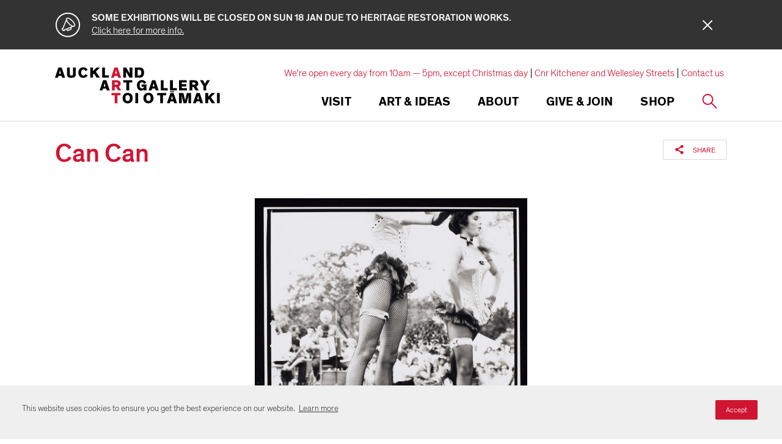

--- FILE ---
content_type: text/html; charset=utf-8
request_url: https://www.google.com/recaptcha/api2/anchor?ar=1&k=6Ldx4iAeAAAAAFEgcm095N58Fv30wW8etBf5MXfE&co=aHR0cHM6Ly93d3cuYXVja2xhbmRhcnRnYWxsZXJ5LmNvbTo0NDM.&hl=en&v=PoyoqOPhxBO7pBk68S4YbpHZ&size=invisible&anchor-ms=20000&execute-ms=30000&cb=1s4ltgw4hix
body_size: 48690
content:
<!DOCTYPE HTML><html dir="ltr" lang="en"><head><meta http-equiv="Content-Type" content="text/html; charset=UTF-8">
<meta http-equiv="X-UA-Compatible" content="IE=edge">
<title>reCAPTCHA</title>
<style type="text/css">
/* cyrillic-ext */
@font-face {
  font-family: 'Roboto';
  font-style: normal;
  font-weight: 400;
  font-stretch: 100%;
  src: url(//fonts.gstatic.com/s/roboto/v48/KFO7CnqEu92Fr1ME7kSn66aGLdTylUAMa3GUBHMdazTgWw.woff2) format('woff2');
  unicode-range: U+0460-052F, U+1C80-1C8A, U+20B4, U+2DE0-2DFF, U+A640-A69F, U+FE2E-FE2F;
}
/* cyrillic */
@font-face {
  font-family: 'Roboto';
  font-style: normal;
  font-weight: 400;
  font-stretch: 100%;
  src: url(//fonts.gstatic.com/s/roboto/v48/KFO7CnqEu92Fr1ME7kSn66aGLdTylUAMa3iUBHMdazTgWw.woff2) format('woff2');
  unicode-range: U+0301, U+0400-045F, U+0490-0491, U+04B0-04B1, U+2116;
}
/* greek-ext */
@font-face {
  font-family: 'Roboto';
  font-style: normal;
  font-weight: 400;
  font-stretch: 100%;
  src: url(//fonts.gstatic.com/s/roboto/v48/KFO7CnqEu92Fr1ME7kSn66aGLdTylUAMa3CUBHMdazTgWw.woff2) format('woff2');
  unicode-range: U+1F00-1FFF;
}
/* greek */
@font-face {
  font-family: 'Roboto';
  font-style: normal;
  font-weight: 400;
  font-stretch: 100%;
  src: url(//fonts.gstatic.com/s/roboto/v48/KFO7CnqEu92Fr1ME7kSn66aGLdTylUAMa3-UBHMdazTgWw.woff2) format('woff2');
  unicode-range: U+0370-0377, U+037A-037F, U+0384-038A, U+038C, U+038E-03A1, U+03A3-03FF;
}
/* math */
@font-face {
  font-family: 'Roboto';
  font-style: normal;
  font-weight: 400;
  font-stretch: 100%;
  src: url(//fonts.gstatic.com/s/roboto/v48/KFO7CnqEu92Fr1ME7kSn66aGLdTylUAMawCUBHMdazTgWw.woff2) format('woff2');
  unicode-range: U+0302-0303, U+0305, U+0307-0308, U+0310, U+0312, U+0315, U+031A, U+0326-0327, U+032C, U+032F-0330, U+0332-0333, U+0338, U+033A, U+0346, U+034D, U+0391-03A1, U+03A3-03A9, U+03B1-03C9, U+03D1, U+03D5-03D6, U+03F0-03F1, U+03F4-03F5, U+2016-2017, U+2034-2038, U+203C, U+2040, U+2043, U+2047, U+2050, U+2057, U+205F, U+2070-2071, U+2074-208E, U+2090-209C, U+20D0-20DC, U+20E1, U+20E5-20EF, U+2100-2112, U+2114-2115, U+2117-2121, U+2123-214F, U+2190, U+2192, U+2194-21AE, U+21B0-21E5, U+21F1-21F2, U+21F4-2211, U+2213-2214, U+2216-22FF, U+2308-230B, U+2310, U+2319, U+231C-2321, U+2336-237A, U+237C, U+2395, U+239B-23B7, U+23D0, U+23DC-23E1, U+2474-2475, U+25AF, U+25B3, U+25B7, U+25BD, U+25C1, U+25CA, U+25CC, U+25FB, U+266D-266F, U+27C0-27FF, U+2900-2AFF, U+2B0E-2B11, U+2B30-2B4C, U+2BFE, U+3030, U+FF5B, U+FF5D, U+1D400-1D7FF, U+1EE00-1EEFF;
}
/* symbols */
@font-face {
  font-family: 'Roboto';
  font-style: normal;
  font-weight: 400;
  font-stretch: 100%;
  src: url(//fonts.gstatic.com/s/roboto/v48/KFO7CnqEu92Fr1ME7kSn66aGLdTylUAMaxKUBHMdazTgWw.woff2) format('woff2');
  unicode-range: U+0001-000C, U+000E-001F, U+007F-009F, U+20DD-20E0, U+20E2-20E4, U+2150-218F, U+2190, U+2192, U+2194-2199, U+21AF, U+21E6-21F0, U+21F3, U+2218-2219, U+2299, U+22C4-22C6, U+2300-243F, U+2440-244A, U+2460-24FF, U+25A0-27BF, U+2800-28FF, U+2921-2922, U+2981, U+29BF, U+29EB, U+2B00-2BFF, U+4DC0-4DFF, U+FFF9-FFFB, U+10140-1018E, U+10190-1019C, U+101A0, U+101D0-101FD, U+102E0-102FB, U+10E60-10E7E, U+1D2C0-1D2D3, U+1D2E0-1D37F, U+1F000-1F0FF, U+1F100-1F1AD, U+1F1E6-1F1FF, U+1F30D-1F30F, U+1F315, U+1F31C, U+1F31E, U+1F320-1F32C, U+1F336, U+1F378, U+1F37D, U+1F382, U+1F393-1F39F, U+1F3A7-1F3A8, U+1F3AC-1F3AF, U+1F3C2, U+1F3C4-1F3C6, U+1F3CA-1F3CE, U+1F3D4-1F3E0, U+1F3ED, U+1F3F1-1F3F3, U+1F3F5-1F3F7, U+1F408, U+1F415, U+1F41F, U+1F426, U+1F43F, U+1F441-1F442, U+1F444, U+1F446-1F449, U+1F44C-1F44E, U+1F453, U+1F46A, U+1F47D, U+1F4A3, U+1F4B0, U+1F4B3, U+1F4B9, U+1F4BB, U+1F4BF, U+1F4C8-1F4CB, U+1F4D6, U+1F4DA, U+1F4DF, U+1F4E3-1F4E6, U+1F4EA-1F4ED, U+1F4F7, U+1F4F9-1F4FB, U+1F4FD-1F4FE, U+1F503, U+1F507-1F50B, U+1F50D, U+1F512-1F513, U+1F53E-1F54A, U+1F54F-1F5FA, U+1F610, U+1F650-1F67F, U+1F687, U+1F68D, U+1F691, U+1F694, U+1F698, U+1F6AD, U+1F6B2, U+1F6B9-1F6BA, U+1F6BC, U+1F6C6-1F6CF, U+1F6D3-1F6D7, U+1F6E0-1F6EA, U+1F6F0-1F6F3, U+1F6F7-1F6FC, U+1F700-1F7FF, U+1F800-1F80B, U+1F810-1F847, U+1F850-1F859, U+1F860-1F887, U+1F890-1F8AD, U+1F8B0-1F8BB, U+1F8C0-1F8C1, U+1F900-1F90B, U+1F93B, U+1F946, U+1F984, U+1F996, U+1F9E9, U+1FA00-1FA6F, U+1FA70-1FA7C, U+1FA80-1FA89, U+1FA8F-1FAC6, U+1FACE-1FADC, U+1FADF-1FAE9, U+1FAF0-1FAF8, U+1FB00-1FBFF;
}
/* vietnamese */
@font-face {
  font-family: 'Roboto';
  font-style: normal;
  font-weight: 400;
  font-stretch: 100%;
  src: url(//fonts.gstatic.com/s/roboto/v48/KFO7CnqEu92Fr1ME7kSn66aGLdTylUAMa3OUBHMdazTgWw.woff2) format('woff2');
  unicode-range: U+0102-0103, U+0110-0111, U+0128-0129, U+0168-0169, U+01A0-01A1, U+01AF-01B0, U+0300-0301, U+0303-0304, U+0308-0309, U+0323, U+0329, U+1EA0-1EF9, U+20AB;
}
/* latin-ext */
@font-face {
  font-family: 'Roboto';
  font-style: normal;
  font-weight: 400;
  font-stretch: 100%;
  src: url(//fonts.gstatic.com/s/roboto/v48/KFO7CnqEu92Fr1ME7kSn66aGLdTylUAMa3KUBHMdazTgWw.woff2) format('woff2');
  unicode-range: U+0100-02BA, U+02BD-02C5, U+02C7-02CC, U+02CE-02D7, U+02DD-02FF, U+0304, U+0308, U+0329, U+1D00-1DBF, U+1E00-1E9F, U+1EF2-1EFF, U+2020, U+20A0-20AB, U+20AD-20C0, U+2113, U+2C60-2C7F, U+A720-A7FF;
}
/* latin */
@font-face {
  font-family: 'Roboto';
  font-style: normal;
  font-weight: 400;
  font-stretch: 100%;
  src: url(//fonts.gstatic.com/s/roboto/v48/KFO7CnqEu92Fr1ME7kSn66aGLdTylUAMa3yUBHMdazQ.woff2) format('woff2');
  unicode-range: U+0000-00FF, U+0131, U+0152-0153, U+02BB-02BC, U+02C6, U+02DA, U+02DC, U+0304, U+0308, U+0329, U+2000-206F, U+20AC, U+2122, U+2191, U+2193, U+2212, U+2215, U+FEFF, U+FFFD;
}
/* cyrillic-ext */
@font-face {
  font-family: 'Roboto';
  font-style: normal;
  font-weight: 500;
  font-stretch: 100%;
  src: url(//fonts.gstatic.com/s/roboto/v48/KFO7CnqEu92Fr1ME7kSn66aGLdTylUAMa3GUBHMdazTgWw.woff2) format('woff2');
  unicode-range: U+0460-052F, U+1C80-1C8A, U+20B4, U+2DE0-2DFF, U+A640-A69F, U+FE2E-FE2F;
}
/* cyrillic */
@font-face {
  font-family: 'Roboto';
  font-style: normal;
  font-weight: 500;
  font-stretch: 100%;
  src: url(//fonts.gstatic.com/s/roboto/v48/KFO7CnqEu92Fr1ME7kSn66aGLdTylUAMa3iUBHMdazTgWw.woff2) format('woff2');
  unicode-range: U+0301, U+0400-045F, U+0490-0491, U+04B0-04B1, U+2116;
}
/* greek-ext */
@font-face {
  font-family: 'Roboto';
  font-style: normal;
  font-weight: 500;
  font-stretch: 100%;
  src: url(//fonts.gstatic.com/s/roboto/v48/KFO7CnqEu92Fr1ME7kSn66aGLdTylUAMa3CUBHMdazTgWw.woff2) format('woff2');
  unicode-range: U+1F00-1FFF;
}
/* greek */
@font-face {
  font-family: 'Roboto';
  font-style: normal;
  font-weight: 500;
  font-stretch: 100%;
  src: url(//fonts.gstatic.com/s/roboto/v48/KFO7CnqEu92Fr1ME7kSn66aGLdTylUAMa3-UBHMdazTgWw.woff2) format('woff2');
  unicode-range: U+0370-0377, U+037A-037F, U+0384-038A, U+038C, U+038E-03A1, U+03A3-03FF;
}
/* math */
@font-face {
  font-family: 'Roboto';
  font-style: normal;
  font-weight: 500;
  font-stretch: 100%;
  src: url(//fonts.gstatic.com/s/roboto/v48/KFO7CnqEu92Fr1ME7kSn66aGLdTylUAMawCUBHMdazTgWw.woff2) format('woff2');
  unicode-range: U+0302-0303, U+0305, U+0307-0308, U+0310, U+0312, U+0315, U+031A, U+0326-0327, U+032C, U+032F-0330, U+0332-0333, U+0338, U+033A, U+0346, U+034D, U+0391-03A1, U+03A3-03A9, U+03B1-03C9, U+03D1, U+03D5-03D6, U+03F0-03F1, U+03F4-03F5, U+2016-2017, U+2034-2038, U+203C, U+2040, U+2043, U+2047, U+2050, U+2057, U+205F, U+2070-2071, U+2074-208E, U+2090-209C, U+20D0-20DC, U+20E1, U+20E5-20EF, U+2100-2112, U+2114-2115, U+2117-2121, U+2123-214F, U+2190, U+2192, U+2194-21AE, U+21B0-21E5, U+21F1-21F2, U+21F4-2211, U+2213-2214, U+2216-22FF, U+2308-230B, U+2310, U+2319, U+231C-2321, U+2336-237A, U+237C, U+2395, U+239B-23B7, U+23D0, U+23DC-23E1, U+2474-2475, U+25AF, U+25B3, U+25B7, U+25BD, U+25C1, U+25CA, U+25CC, U+25FB, U+266D-266F, U+27C0-27FF, U+2900-2AFF, U+2B0E-2B11, U+2B30-2B4C, U+2BFE, U+3030, U+FF5B, U+FF5D, U+1D400-1D7FF, U+1EE00-1EEFF;
}
/* symbols */
@font-face {
  font-family: 'Roboto';
  font-style: normal;
  font-weight: 500;
  font-stretch: 100%;
  src: url(//fonts.gstatic.com/s/roboto/v48/KFO7CnqEu92Fr1ME7kSn66aGLdTylUAMaxKUBHMdazTgWw.woff2) format('woff2');
  unicode-range: U+0001-000C, U+000E-001F, U+007F-009F, U+20DD-20E0, U+20E2-20E4, U+2150-218F, U+2190, U+2192, U+2194-2199, U+21AF, U+21E6-21F0, U+21F3, U+2218-2219, U+2299, U+22C4-22C6, U+2300-243F, U+2440-244A, U+2460-24FF, U+25A0-27BF, U+2800-28FF, U+2921-2922, U+2981, U+29BF, U+29EB, U+2B00-2BFF, U+4DC0-4DFF, U+FFF9-FFFB, U+10140-1018E, U+10190-1019C, U+101A0, U+101D0-101FD, U+102E0-102FB, U+10E60-10E7E, U+1D2C0-1D2D3, U+1D2E0-1D37F, U+1F000-1F0FF, U+1F100-1F1AD, U+1F1E6-1F1FF, U+1F30D-1F30F, U+1F315, U+1F31C, U+1F31E, U+1F320-1F32C, U+1F336, U+1F378, U+1F37D, U+1F382, U+1F393-1F39F, U+1F3A7-1F3A8, U+1F3AC-1F3AF, U+1F3C2, U+1F3C4-1F3C6, U+1F3CA-1F3CE, U+1F3D4-1F3E0, U+1F3ED, U+1F3F1-1F3F3, U+1F3F5-1F3F7, U+1F408, U+1F415, U+1F41F, U+1F426, U+1F43F, U+1F441-1F442, U+1F444, U+1F446-1F449, U+1F44C-1F44E, U+1F453, U+1F46A, U+1F47D, U+1F4A3, U+1F4B0, U+1F4B3, U+1F4B9, U+1F4BB, U+1F4BF, U+1F4C8-1F4CB, U+1F4D6, U+1F4DA, U+1F4DF, U+1F4E3-1F4E6, U+1F4EA-1F4ED, U+1F4F7, U+1F4F9-1F4FB, U+1F4FD-1F4FE, U+1F503, U+1F507-1F50B, U+1F50D, U+1F512-1F513, U+1F53E-1F54A, U+1F54F-1F5FA, U+1F610, U+1F650-1F67F, U+1F687, U+1F68D, U+1F691, U+1F694, U+1F698, U+1F6AD, U+1F6B2, U+1F6B9-1F6BA, U+1F6BC, U+1F6C6-1F6CF, U+1F6D3-1F6D7, U+1F6E0-1F6EA, U+1F6F0-1F6F3, U+1F6F7-1F6FC, U+1F700-1F7FF, U+1F800-1F80B, U+1F810-1F847, U+1F850-1F859, U+1F860-1F887, U+1F890-1F8AD, U+1F8B0-1F8BB, U+1F8C0-1F8C1, U+1F900-1F90B, U+1F93B, U+1F946, U+1F984, U+1F996, U+1F9E9, U+1FA00-1FA6F, U+1FA70-1FA7C, U+1FA80-1FA89, U+1FA8F-1FAC6, U+1FACE-1FADC, U+1FADF-1FAE9, U+1FAF0-1FAF8, U+1FB00-1FBFF;
}
/* vietnamese */
@font-face {
  font-family: 'Roboto';
  font-style: normal;
  font-weight: 500;
  font-stretch: 100%;
  src: url(//fonts.gstatic.com/s/roboto/v48/KFO7CnqEu92Fr1ME7kSn66aGLdTylUAMa3OUBHMdazTgWw.woff2) format('woff2');
  unicode-range: U+0102-0103, U+0110-0111, U+0128-0129, U+0168-0169, U+01A0-01A1, U+01AF-01B0, U+0300-0301, U+0303-0304, U+0308-0309, U+0323, U+0329, U+1EA0-1EF9, U+20AB;
}
/* latin-ext */
@font-face {
  font-family: 'Roboto';
  font-style: normal;
  font-weight: 500;
  font-stretch: 100%;
  src: url(//fonts.gstatic.com/s/roboto/v48/KFO7CnqEu92Fr1ME7kSn66aGLdTylUAMa3KUBHMdazTgWw.woff2) format('woff2');
  unicode-range: U+0100-02BA, U+02BD-02C5, U+02C7-02CC, U+02CE-02D7, U+02DD-02FF, U+0304, U+0308, U+0329, U+1D00-1DBF, U+1E00-1E9F, U+1EF2-1EFF, U+2020, U+20A0-20AB, U+20AD-20C0, U+2113, U+2C60-2C7F, U+A720-A7FF;
}
/* latin */
@font-face {
  font-family: 'Roboto';
  font-style: normal;
  font-weight: 500;
  font-stretch: 100%;
  src: url(//fonts.gstatic.com/s/roboto/v48/KFO7CnqEu92Fr1ME7kSn66aGLdTylUAMa3yUBHMdazQ.woff2) format('woff2');
  unicode-range: U+0000-00FF, U+0131, U+0152-0153, U+02BB-02BC, U+02C6, U+02DA, U+02DC, U+0304, U+0308, U+0329, U+2000-206F, U+20AC, U+2122, U+2191, U+2193, U+2212, U+2215, U+FEFF, U+FFFD;
}
/* cyrillic-ext */
@font-face {
  font-family: 'Roboto';
  font-style: normal;
  font-weight: 900;
  font-stretch: 100%;
  src: url(//fonts.gstatic.com/s/roboto/v48/KFO7CnqEu92Fr1ME7kSn66aGLdTylUAMa3GUBHMdazTgWw.woff2) format('woff2');
  unicode-range: U+0460-052F, U+1C80-1C8A, U+20B4, U+2DE0-2DFF, U+A640-A69F, U+FE2E-FE2F;
}
/* cyrillic */
@font-face {
  font-family: 'Roboto';
  font-style: normal;
  font-weight: 900;
  font-stretch: 100%;
  src: url(//fonts.gstatic.com/s/roboto/v48/KFO7CnqEu92Fr1ME7kSn66aGLdTylUAMa3iUBHMdazTgWw.woff2) format('woff2');
  unicode-range: U+0301, U+0400-045F, U+0490-0491, U+04B0-04B1, U+2116;
}
/* greek-ext */
@font-face {
  font-family: 'Roboto';
  font-style: normal;
  font-weight: 900;
  font-stretch: 100%;
  src: url(//fonts.gstatic.com/s/roboto/v48/KFO7CnqEu92Fr1ME7kSn66aGLdTylUAMa3CUBHMdazTgWw.woff2) format('woff2');
  unicode-range: U+1F00-1FFF;
}
/* greek */
@font-face {
  font-family: 'Roboto';
  font-style: normal;
  font-weight: 900;
  font-stretch: 100%;
  src: url(//fonts.gstatic.com/s/roboto/v48/KFO7CnqEu92Fr1ME7kSn66aGLdTylUAMa3-UBHMdazTgWw.woff2) format('woff2');
  unicode-range: U+0370-0377, U+037A-037F, U+0384-038A, U+038C, U+038E-03A1, U+03A3-03FF;
}
/* math */
@font-face {
  font-family: 'Roboto';
  font-style: normal;
  font-weight: 900;
  font-stretch: 100%;
  src: url(//fonts.gstatic.com/s/roboto/v48/KFO7CnqEu92Fr1ME7kSn66aGLdTylUAMawCUBHMdazTgWw.woff2) format('woff2');
  unicode-range: U+0302-0303, U+0305, U+0307-0308, U+0310, U+0312, U+0315, U+031A, U+0326-0327, U+032C, U+032F-0330, U+0332-0333, U+0338, U+033A, U+0346, U+034D, U+0391-03A1, U+03A3-03A9, U+03B1-03C9, U+03D1, U+03D5-03D6, U+03F0-03F1, U+03F4-03F5, U+2016-2017, U+2034-2038, U+203C, U+2040, U+2043, U+2047, U+2050, U+2057, U+205F, U+2070-2071, U+2074-208E, U+2090-209C, U+20D0-20DC, U+20E1, U+20E5-20EF, U+2100-2112, U+2114-2115, U+2117-2121, U+2123-214F, U+2190, U+2192, U+2194-21AE, U+21B0-21E5, U+21F1-21F2, U+21F4-2211, U+2213-2214, U+2216-22FF, U+2308-230B, U+2310, U+2319, U+231C-2321, U+2336-237A, U+237C, U+2395, U+239B-23B7, U+23D0, U+23DC-23E1, U+2474-2475, U+25AF, U+25B3, U+25B7, U+25BD, U+25C1, U+25CA, U+25CC, U+25FB, U+266D-266F, U+27C0-27FF, U+2900-2AFF, U+2B0E-2B11, U+2B30-2B4C, U+2BFE, U+3030, U+FF5B, U+FF5D, U+1D400-1D7FF, U+1EE00-1EEFF;
}
/* symbols */
@font-face {
  font-family: 'Roboto';
  font-style: normal;
  font-weight: 900;
  font-stretch: 100%;
  src: url(//fonts.gstatic.com/s/roboto/v48/KFO7CnqEu92Fr1ME7kSn66aGLdTylUAMaxKUBHMdazTgWw.woff2) format('woff2');
  unicode-range: U+0001-000C, U+000E-001F, U+007F-009F, U+20DD-20E0, U+20E2-20E4, U+2150-218F, U+2190, U+2192, U+2194-2199, U+21AF, U+21E6-21F0, U+21F3, U+2218-2219, U+2299, U+22C4-22C6, U+2300-243F, U+2440-244A, U+2460-24FF, U+25A0-27BF, U+2800-28FF, U+2921-2922, U+2981, U+29BF, U+29EB, U+2B00-2BFF, U+4DC0-4DFF, U+FFF9-FFFB, U+10140-1018E, U+10190-1019C, U+101A0, U+101D0-101FD, U+102E0-102FB, U+10E60-10E7E, U+1D2C0-1D2D3, U+1D2E0-1D37F, U+1F000-1F0FF, U+1F100-1F1AD, U+1F1E6-1F1FF, U+1F30D-1F30F, U+1F315, U+1F31C, U+1F31E, U+1F320-1F32C, U+1F336, U+1F378, U+1F37D, U+1F382, U+1F393-1F39F, U+1F3A7-1F3A8, U+1F3AC-1F3AF, U+1F3C2, U+1F3C4-1F3C6, U+1F3CA-1F3CE, U+1F3D4-1F3E0, U+1F3ED, U+1F3F1-1F3F3, U+1F3F5-1F3F7, U+1F408, U+1F415, U+1F41F, U+1F426, U+1F43F, U+1F441-1F442, U+1F444, U+1F446-1F449, U+1F44C-1F44E, U+1F453, U+1F46A, U+1F47D, U+1F4A3, U+1F4B0, U+1F4B3, U+1F4B9, U+1F4BB, U+1F4BF, U+1F4C8-1F4CB, U+1F4D6, U+1F4DA, U+1F4DF, U+1F4E3-1F4E6, U+1F4EA-1F4ED, U+1F4F7, U+1F4F9-1F4FB, U+1F4FD-1F4FE, U+1F503, U+1F507-1F50B, U+1F50D, U+1F512-1F513, U+1F53E-1F54A, U+1F54F-1F5FA, U+1F610, U+1F650-1F67F, U+1F687, U+1F68D, U+1F691, U+1F694, U+1F698, U+1F6AD, U+1F6B2, U+1F6B9-1F6BA, U+1F6BC, U+1F6C6-1F6CF, U+1F6D3-1F6D7, U+1F6E0-1F6EA, U+1F6F0-1F6F3, U+1F6F7-1F6FC, U+1F700-1F7FF, U+1F800-1F80B, U+1F810-1F847, U+1F850-1F859, U+1F860-1F887, U+1F890-1F8AD, U+1F8B0-1F8BB, U+1F8C0-1F8C1, U+1F900-1F90B, U+1F93B, U+1F946, U+1F984, U+1F996, U+1F9E9, U+1FA00-1FA6F, U+1FA70-1FA7C, U+1FA80-1FA89, U+1FA8F-1FAC6, U+1FACE-1FADC, U+1FADF-1FAE9, U+1FAF0-1FAF8, U+1FB00-1FBFF;
}
/* vietnamese */
@font-face {
  font-family: 'Roboto';
  font-style: normal;
  font-weight: 900;
  font-stretch: 100%;
  src: url(//fonts.gstatic.com/s/roboto/v48/KFO7CnqEu92Fr1ME7kSn66aGLdTylUAMa3OUBHMdazTgWw.woff2) format('woff2');
  unicode-range: U+0102-0103, U+0110-0111, U+0128-0129, U+0168-0169, U+01A0-01A1, U+01AF-01B0, U+0300-0301, U+0303-0304, U+0308-0309, U+0323, U+0329, U+1EA0-1EF9, U+20AB;
}
/* latin-ext */
@font-face {
  font-family: 'Roboto';
  font-style: normal;
  font-weight: 900;
  font-stretch: 100%;
  src: url(//fonts.gstatic.com/s/roboto/v48/KFO7CnqEu92Fr1ME7kSn66aGLdTylUAMa3KUBHMdazTgWw.woff2) format('woff2');
  unicode-range: U+0100-02BA, U+02BD-02C5, U+02C7-02CC, U+02CE-02D7, U+02DD-02FF, U+0304, U+0308, U+0329, U+1D00-1DBF, U+1E00-1E9F, U+1EF2-1EFF, U+2020, U+20A0-20AB, U+20AD-20C0, U+2113, U+2C60-2C7F, U+A720-A7FF;
}
/* latin */
@font-face {
  font-family: 'Roboto';
  font-style: normal;
  font-weight: 900;
  font-stretch: 100%;
  src: url(//fonts.gstatic.com/s/roboto/v48/KFO7CnqEu92Fr1ME7kSn66aGLdTylUAMa3yUBHMdazQ.woff2) format('woff2');
  unicode-range: U+0000-00FF, U+0131, U+0152-0153, U+02BB-02BC, U+02C6, U+02DA, U+02DC, U+0304, U+0308, U+0329, U+2000-206F, U+20AC, U+2122, U+2191, U+2193, U+2212, U+2215, U+FEFF, U+FFFD;
}

</style>
<link rel="stylesheet" type="text/css" href="https://www.gstatic.com/recaptcha/releases/PoyoqOPhxBO7pBk68S4YbpHZ/styles__ltr.css">
<script nonce="7s4yw_Tlr7eSWeWLemrrBQ" type="text/javascript">window['__recaptcha_api'] = 'https://www.google.com/recaptcha/api2/';</script>
<script type="text/javascript" src="https://www.gstatic.com/recaptcha/releases/PoyoqOPhxBO7pBk68S4YbpHZ/recaptcha__en.js" nonce="7s4yw_Tlr7eSWeWLemrrBQ">
      
    </script></head>
<body><div id="rc-anchor-alert" class="rc-anchor-alert"></div>
<input type="hidden" id="recaptcha-token" value="[base64]">
<script type="text/javascript" nonce="7s4yw_Tlr7eSWeWLemrrBQ">
      recaptcha.anchor.Main.init("[\x22ainput\x22,[\x22bgdata\x22,\x22\x22,\[base64]/[base64]/[base64]/KE4oMTI0LHYsdi5HKSxMWihsLHYpKTpOKDEyNCx2LGwpLFYpLHYpLFQpKSxGKDE3MSx2KX0scjc9ZnVuY3Rpb24obCl7cmV0dXJuIGx9LEM9ZnVuY3Rpb24obCxWLHYpe04odixsLFYpLFZbYWtdPTI3OTZ9LG49ZnVuY3Rpb24obCxWKXtWLlg9KChWLlg/[base64]/[base64]/[base64]/[base64]/[base64]/[base64]/[base64]/[base64]/[base64]/[base64]/[base64]\\u003d\x22,\[base64]\\u003d\x22,\[base64]/DhsOJF8K4w53Cm8OewrAeWhbDp2jDoE9Mw6R3AsOwwppkJcOLw6k3YMKhIsO4wr8iw6R4VC7CvsKqSgjDth7CsRbCm8KoIsOhwqAKwq/DiwJUMjMrw5FLwpIwdMKkRFnDsxRZe3PDvMKIwr5+UMKeQsKnwpAKdMOkw71jFWITwq/DrcKcNFHDiMOewovDscK2TyVww7h/[base64]/CjGFxwqzDtzs1KkHCqg4Nw4AVw4jDug9twooZKgHCq8KJwpjCtH/DpsOfwro4TcKjYMKJeQ0rwrXDpzPCpcK5UyBGawsrahjCqRgoZ2g/[base64]/[base64]/wpXCgSPDrzfDusKtwpNtA1wuT8O9YjTChsO/JgXDscO1w59+woA7OsOMw4doZ8O7QwBEaMOUwrHDpzdJw5vCvEnDhWvCmyrDqcOLwrRQwo/CkATDpgVqw4gbwqjDuMO+wpklQG/[base64]/[base64]/ClAFewrrDoXgsw4xHw6nDtjpOTsKcB8KaH8KXZMOUw4I4LMObIgHDocOqKMKfw78BVmHDvcKnw6nDjBrDoWooWnY2N18ow5XDgx7DthrDlsOMNHbDgATDtkHCqE7CiMKQwq8Lwpw+emNbwrDCum1tw6HDjcOGw5/[base64]/HGBBwozDgCDDocKcw7M4I2/DosO2N1/[base64]/ClWrCpMOFHMOhCcO+f15Cw5Y/dMKYJsOBEcKaw5DDngPDicKzw6gYD8OAOkTDvGxxwrlCFcO+IzUfNMO4wqpfYn/CpGvDt37CpxDDlkdwwqwsw6zDgBrChgoEwqpsw7fCnDnDn8OFeHHCgmvCk8O5wqbDnMKaEkPDrMKFw7lnwrbDu8K4w5vDgiZTKx0vw5dQw4t4FivCqAcMw7fCv8OwTBElD8OEwr3DqmNvwrFKXcOwwpJPbVzCiV/DocOlYcKOeG4GLcKIwqUyw5nCsC5RIFg2KyZvworDpgs5w4ATwpx/OF7DlsOow5jDtSAkOcKrP8KOw7YGI0EdwoAtAsOcYsKrRSsSe3PCq8KwwobCl8KaIMOSw4DCpBMLwoLDjcKUbsKawrBzwqnDhwUUwrfDrcO7XMOaGsKVw7bCksOdA8OKwpoaw6fDtcKrMDIUwprCsXlww6wAK2ZtwrPDrA3Cmn/DusObVy/CtMO/TmVHd3QswoIMBgULR8KibQ9KEU5hChNkPsKFMMOaJ8K5GsKIwpMeHsKXA8OucELDj8OHMQ/[base64]/MD3CscO/HsOlw4fDgsODw6TDvsOGO8OyGBLDmcOfHcOvZwLDr8KewqJEwovDpMO7w4PDrTvDknrDscKVZy7ClG/Dq24mwofCsMOgwrgUwq/[base64]/DoinCo8OVw6l/wpIRwrdZwpbDrsOKw5bCpWdnCRtMaBkOwrDCn8O6w6rCqMKiw6zDmFzCuD8PQDt0KsKqL1/DlQxBwrDChMKXM8KYwr9RHsKQwovCrsKUwogAw4rDpsOsw6fDisK9S8OXOAbChMKcw7TDpjrDvRzCqcKqw6zDsioOwq4Uw4sawrbDscOcIAJMH1zDsMKYCT/Dg8Osw5nDhHkTw7rDkA3DqsKUwqvCvEDCvGotDlt1wrrCrXDCjV1ub8OVwokfERDDtTY7FcKNw5fDnhBmwqTCmcOSdx/[base64]/Ci3nCswx9wpkvw4LDiQjDgzIoAMKcT8Oowrpgw5JGPSTCsDJOwoB6AcKJLiNkw6NjwoVpwoglw5TCncO3w5/DucKxw7k6w7lxw6LDtcKFYiTCqMOlP8OawqVuTsOfCUFvwqNDwoLChsO6CTZZwr0Iw6bCmUFvw59YBnJgLMKVWiTCmcOnwoPDi0PCnTkUC3xCHcKHU8K8wpXDmSJ+QGvCr8O5OcOuUARFLwdvw5PCs0gzFnUawp/[base64]/blHCrsOcBsKLw4bDtMKDA8Opw6Elw6o5wprDgwV/eCPDvGHCq2JuEsO9K8K9esO4CsKbDcKOwrUSw4bDtTTCvsOjWMOvw7jCki7CvMOow45XZ3EOw585wpPCmBzCjQ7DmzpoasOMGcOmw6lQGsO/w7FjRWrDvG1zwpTDiynDj0BeYT7DvcOyMsORPMOZw5sww5MpaMOBEUgAwoXDhMO4w77CqsKaG3sgRMOFKsKXw6zDgcOLDcKVEcK2wpF+JsOmRsODfsO0Y8OWXMOzw5vClRhEw6J3c8OrWU8uBcK4woPDiT3CliM5w7bCkn7Co8KRwofDqXTCk8KXwpnDiMK+O8O4FR/CiMOwAcKLEhJzUjF+XAXDjnxiw7rCvSnDh0XCn8OjK8OPaEYkAWXDjcKiw4olIwTCt8O7wovDpMKew4cABMKfwppEb8KHMMKYfsOXw7/[base64]/DqcOeEsK0XcO/[base64]/DuVNRwqgLwrrCqQ3DqydpNsO5w5jDmMK8w69UMC/CqSDDlsK3w4dqwqB/wrZKwoUQw4glViXDpip5eWQtMMKiH33DqMONfHjCpm4UZEltw44jwqfCsjAfw6gJHCbCsitvw7DDuiptw7LCjW7DmW4kesO0w4bDkl0pwqDDsC0ew6d/IsOEQMKZbMKdHcKDLMKII1hyw6Yvw4PDjAA+FQcZw77ClMKUMHF/wqrDuUwpwq0uwp/Csg7Coj/CiBjDhMO1ZMKUw6J8wq4Owq0DDMO1wrTCsUwmacORXnjDgw7DpsOgd1vDjihARnp0HsOVIiZYwosywqbCtW9Fwr/CosK7w6zCh3RgIsKpw4/CicODwrMEwoQBSj04UyPDtw/[base64]/DtsOTPcKtLcKgwrXCr8KyMARowrXCv8OgDS1Aw47DrMOIwq/[base64]/w4xZFyoyecKZw5N7Ei9qw75Yw67Dpy07OMOMJjYwGi/CnnPDjRVhwpVHwpfDjsOUKcKiYFdBKcOWJMOuw6UzwpldQUHDggQiNMK5VT3CjDTDi8Kxwq0ITcK9EMOYwotOw45Bw6nDvmpWw5g/wqRWTcOjGnYuw4zCscKULRDClsOQw5ptwoUKwoIeLWzDmW/Dq0PDoi0bAB5RZcK7DsKyw6QXEwHDnsKbw6vCoMKHHGzCky7ClcOmOsOpEDbCjcKJw4UCw4c7wrDDmmkswo7Ckw/[base64]/[base64]/CnSd7wqA8w61MN0/Dm8KsA8Oew7sDSsOTRhLChcO9wr7CjiY4w4BXRMKLwpp3d8KWQzFew4YIwrzCisO/wrtLwo4sw6U9Y1DChsKVw4nChcKzwp58PcOew57DukoLwq3DjsO2wpTDkmgEKMK/[base64]/CrnoFBsOlw6Erw7MBAMOjThEFRsOWScKtw4pqw70NEzFNT8Obw6TCoMOuIcKCKzHCvMKYe8KqwojDpMOXw70Uw5HDhsOYw7lXHCcXwovDsMOBRkrDmcOqT8OHwpxxA8ObU24OeC3DhMKuTMOUwrjChcKKRXzCkDvDs07CpxtuXsKTEcOnwp/CnMOFwqNHw7lnYl89LcKbwqNCMsOLVlDCg8KmchHDjwkaB38aCg/CpcKsw5B8DTrCrMORe37DoFzCmMKsw6ImNcOzw6/DgMORQMODRkLDgcK1w4ACwr3DjsKDwonCjl3CgA8fw70PwowTw4PCgcKDwofCpMODVMKLI8OxwrFswrLDt8O5wpVuwr/Cuw9DZ8KCOMOoaWnCsMKGFHDCusOEw5Vuw7BIw5ByBcOtdsKcw4Evw5DDi1/Dr8KrwonCpsO4FnI0w4kRZMKtX8K9fcKGQcOKfy3CqTYRwonDn8KawqvCvGpOccKVa0I7ZMODw4VXwrxgaEbDlTAAw78qwp3DicKbw50DV8OtwoTCicO1M1fCv8Kiw6Urw4Newp47PsKww5NMw5ZqTiHDigvCkcKzw4t+w7ASw4HDnMK5A8KIDCbDoMKERcO9DU/CvMKeIjbDvFpyazDDuCHDgQoLTcKGSsKjwo3DlcOnR8KwwrVow60ud0cqwqcHw5rCpsOHdMKrw5IYwphuGcKVwp7DnsKywpkcTsORwqAhw47CpVrCqMKqw5jCm8KOwpt/NMKABMKLwqzDvEbCjcKawpYWCic2dHDCm8KrZmoJAMObUEfChMKywo7DvSYjw6vDrWDCkmXCthFlFMKuwpjDrSl7wqbDkHFkwqzDoUTCnMKAMVYGwofCpMKRw4zDkEXCt8O+FsOPJyEHCDFiYMOOwp7DpEZxeB/DhcOwwpnDncKueMKkw4Feax3Ck8OdYA0JwrHCvcKnw4Z1w7lbw7LChsOicVwccsOoKMOGw7vCg8O9XcK/w7Q7HcK6woDDtQFxbcKbRMK0GsOcOcO8NnHDg8KOfV9AZABIwq0VOD1Xe8KywogFJS1uw5hLw4DCoS/Du29NwoVmeRnCqMKzw7IiEcO3wrE0wrHDog3CujNjEHjCgMKuM8OeS2jDunPDiTsOw5PCmVUsC8KzwoVucB/Dm8Osw4HCg8KTw6bCjMOcRcKDL8K9UMOUXMOMwq56MMKvdgI7wrHDmFbDqcKbX8OywqkLJcOia8OXwq9pw7M4w5jChcKJejHCuA7CkBsowo/ClVTDrcKlZcOawr0wbMKxNAVkw5IZX8ODCSUhcFgcwo7CsMK/w4TDgn8secK9wpFKb0rDg0NPdMOCKMKQwqxBwrhaw7xDwrnCqcKwCsO0D8K0wo/DvxjCjHQnwp3CrcKoD8OxdcO5TcO9ecOKK8KGZcOZIXB9V8O8BjhlDQNrwq59BsOtw7vCv8OuwrrCsk3DlhDCoMOvQ8KkY3Z2wqc2DC5eGcKVw7EtO8O4w7HCncOcNB0PXcKQw7PCk0ppwpnCvFbCuzAGw4RyMAMTw4LDuUV/eH7CnTVxw7HCiSrCg3cvw5BzCMO5wp/DpAPDp8KVw4QUwpTCj00NwqxQX8OfUMKiRsKYXFTCkQNQNg0jOcOQXwoswqTCtF3DsMKow5jCkcOGSEYrw5Uawrx7eCUaw4/DoTfCtsKJBF7CqxPCsEXCnMK9K1cmSU8ewo7ChsOUNMK7wrrCn8KCL8O3XMOKWBrCrsOOP1DCnMOPIyVow7IaECk4wq8EwrgEI8ORwoQRw4bDi8KOwp0+I2zCpUspNSjDpUfDhsK2w5fCjcOMHsK9wq/Dq0oQw69VfMOfw7pOQSLCs8OGe8O5wrEtwr4CaCw4P8Klw6/Dq8OxU8KTOMO8w7nCsBgIw6zCmcK7JsKICBbDmDADwrfDucKZwq/Do8O9w7pMF8Kmw4Q5HcOjJF4ew7zDnCcNH0B/H2bCm2DDgUNIQBPDrcOfwqJEWMKNCiZTw7dGVMOPwpVYw6bDnCUpe8OzwpJ+UsKmwrwaf351w6QWwoEGwpzCi8K+w4PDt094w6Itw6HDqiYZYsO7woMgXMKUMGbCiCnDiGYafMKbWyXDhil2JcOsPcOZw4PCqz/DvX0Aw6MJwpZfw51xw6bDj8OMw7HDocOiQB3DnAgQcV5LByAPwrxrwqcJw4pTwpFTWQvCkj7DgsKhwrs9w7Jew5bCnV0Yw6DCgAvDvsK+wpzClm/DoTXCiMONCD5EccOsw5V5wpXCgsOwwosDw6Z7w4UkYsOEwp3DjsKkTVfCtcOvwoIVw4XDpjEFwqrDlsK0PkFnXhXCnmdNbsKHeGLDpsOQwpvCnjXCjcOJw4/ClcKFwrw5RsKxQ8OFKsO8wqLDvmJowqdYwr3CiWgzD8KkWMKHZWjDpFseGMKIwqXDmsOtLSwdK1jCq0fCgmvChGcZA8O8SMOIZGnCt2HCuSHDjyLDu8OraMOswpzClsOVwpBcYhfDqsOaMsOVwo7CmMK/IcKBUClPRlHDv8OvIcOICkk1wqxzw6zDrSs0w5bCl8KUwpgWw78EBFMMBgxqwoUxwpnCsls+QMKzw5fCuCwWABfDgSlJUMKNY8OnVDrDlsKEwpETNMKpPyFHw5wmw5HDmcKIGDfDnE/Du8KmM10kw4jCp8K6w5PCt8OAwrXCon48wrfCsxjCqcOrRHhdHzwKwo3DisOgw6PCrcKnw6IdWzt7ZGUJwpLClU/DmG3CpcO/w57DucKqTyrDl2rCgMOvw4/Di8KVwrx6NzrChDZEByLCk8O3AF3CsX3CrcO7wpfClWc8VzZEw4bDjXnChRxVFQglw57DsE9DUDB9JcKAbMORWA/Du8KsfcOIw4wPXWxFwpTCq8OEBcK7GA4UGMODw4LCvBTCsX48wqfDlcO6wqzCgMOBw5zCmcKJwqEuw5/[base64]/wqtTw5xAwpHCtw0PQMKcw6QQwpvDssORw6DCuiAONHPDn8K0woEhw6HCjQxgWMO5X8KMw5tCw4MnYBHDr8OowqbDuycbw6/CmGQVw6/DklEEwpnDiWMIwpQ4BzLDqRnDjcKPwojDn8Kpwpp6woTDmsOcWgbDoMKvRcKRwqxXwol1w43CvRMswoQkwpXCrgsXw4XCo8OVwqRlGSjDmFlSwpXCjBzCjljCtsKVQ8KEWsKMw4zCjMKAw5nDicKmAMKww4rDrMKxw7U0w6JFQF8/XDRpa8OOXHrDlsKtbMK3w5JxDxFUw5NREsOjJcK8T8ORw7Y5wq9KHsOXwpFrCsKDw5wUw55rXsKLX8OkHcKwKmhpwqLCinvDosKBwrXDrsKqbsKGTEMpBG0Wb2dRwrIXQH/DicOVw48NPCtew7YuflnCqMOvw5vDpUHDjcOsUsO7PcKzwqU3T8OsbAw8a2MncRfDuSDDk8KyVsK7w7LCrcKMQQjCvMKKTwjDlsK4LSAsJMKaZMK7woHCpDDDpsKSw5vDo8OGwrvDvXkQbgh9w5JgfW/DoMKiw7Bow4IGw74LwoXDosKkMTh5w65rw73CimfDh8OGM8OnE8OywqLDrsKsVnMkwqUqQkgDDMOXw5vCu1XDhMKXwq8CCcKrDwYPw5jDoG3Dpz3CqHrCocOUwrRWfcOPwojCtcK2TcKiwoFtw6/[base64]/w5LCqcOEw5I/[base64]/CnMOHEHrCrcO9wopxLsOAw4sxw4BYEC4gCMK1AUXDocO5wr0QworClcKyw6JVGx7Dvx7CjgZqwqMhwqUzNkALw71NPRbDuRQkw4jDqcK/a0d5wqBmw7EowqLDrjDCvT/Ch8OswqjDmMOiARdZZ8KbwrHDhyTDmXQBO8OwLsOhwpMoAMOlwpXCs8KNwrzDrMOFDBJCQx7DiX/CkMOpwqXDjykXw5vDisOuHXPCjMK7WcOvHcO9w73DljPCkApnTFTDsHNewrvChjYlVcKRGcKqQH7DlmfCp1kQbMObBMOlwp3Csk0Bw7rCicKYw4l/[base64]/w7bDvAzCsMOew5hSL0AKw7I/J8KIWsOtw6EqwogjA8Ojw57Do8OTFcKgw6JxIz/CqHNbCsOGSSHCg1YdwrLCsGIxw5tVEcKtRHfDuiLDrsOBP33Cvmt7w6VqCsKmVsKKcVN6Q1zCpDDDhMKXTlnCj0PDp0UKAMKCw6k2w67CusKRSC5FAUkRBcODwo7DtsOQwrjDrVRsw51obHHCt8OTInjCg8OBwqQZIsOUwqvCkTgCfcK3FXPDt3XCg8OcSm1Vw7s/H3LDsBwiwr3Cgz7CgGh7w5ZQw6bDjnRQEsK/ZMOqw5YHwqFLwoUcwq3CjsORwp7CnzzDvsOgQwjDgMO1FMKuSxPDrBAkwrQAOcKGw6vCnsOow5Rjwqh+wqs9ehjDqWDCmikMw7LDgsOVc8O5JVgVwoMjwr3CrsKlwq3ChsKWw63CrcK0wqdWwpAkJgU1wrkURcOiw6TDlARBHgogWMOkwq/CmsOwbh7Dul7CtT8kQsOSw6XCicKcwoDCg2AMwpvCpMOsdMO7wooJClDCqcO+X1o7w43Dnk7DpjR5w5hAKXtTb17DmG3DmMO4Bw/DicKEwroWfcOkwrzDgMOYw7bCmcKlwrnCpWjChXnDk8K+annCgcOHUgHDksKPwqLCpk3Cn8KOAgHCrcKNfMOBwozDky7Dpg4Ew7MLcj3ClMOvF8O9c8OXacKidcKlwrdzUnrCjFnDocKHG8OJw5PDv1LDj3Mkw6/[base64]/DqcKHHcKOIRfCuCbCh1Rtw4Jcwog9B8O5X2ZRwojClMOTwrnDg8OvwobCncOjNcKxasKqwrrCtcKDwq/[base64]/DrcKdw6QnBTYeWsKQaw3CksO5Ql3Dv8KnFsK1VlXCgyIuQ8Kzw5rCsjXDoMOATzoswr8aw5QVw7xvWEI0wqt0wpjDkWxaWcOuSsKXwolnKlx9J3fChgEFwrPDtm/DosK+bQPDhsKJKsOEw7TDqcOhD8O8L8OKXVnCp8OyFTxPwo8oX8KJMsOTwrnDmzlLMlzDlyIGw5YvwrEpaVZoRsOBUcK8wqg+w6YWw6dSXMKJwpZfwoBcfsKLVsOAwox5wo/CisKxPldQNS7CjcOzwrvDiMOsw4PDi8KfwqVqAV/DjMOfVMOHw4XCtSlsXMKtw5ZOPzjCvcO/wrrDtT/[base64]/DjRsbw6DDksKVw7PCgcO9w6dABV4GMXN/[base64]/Djxs6Cht7wrPCksO1w4rCiEXDkHrDlcOtwqpcw7vCmQcXwqHCowLCrsKVw5zDi0oZwpkpwqJcw6jDhnrCrmjDjQTDtcKJLUnCs8KYwoPDvGUlw4g3I8KCwrpqC8KKcsOSw6XClcOMKijDqMKCw6sSw7Nhw7/CnwlGYVfDtsOSw6/CpjYwUMOpwoPCisOFPArDvsO0wqJeD8O6w7MNHMKPw7sMIMK9dxXClMKyBMO/Nk3CpUI7wocrbGnCq8Kywo/DlsOWwpvDjcOvJGIZwpvDucKbwrYZaGTDusOGYGnDh8O4R2TDisOcw5YsQMOcY8KkwrchS1vDhsKxw4vDmibCk8KAw7LCjHLCsMK+w4UvAmNiX3UowonDpsOKVB7DvAM7eMOzw5lIw5Y8w5x3JUfCmMO7HXPDtsKhEsOtwqzDmTJ9wqXChEdgwrRFwojDhS/DrsOrwo5iO8Kjwq3DlsO3w7bCmMKxw5lfED3DkANVecOSwoDCucOiw4vDqsKEw7rCo8OCMcOKamDCnsOfwoY3JVlOJsOjelPDgMKFwqrCp8OQdMO5wpPDpm3CisKqwqvDnxlww4LDn8KAM8OQN8OQdlFYLcKDNBdwLnfCn2how6BCfwh+C8Ozw5rDj2vDh3/[base64]/DisOlwoxhSzZzw4PCigzDshDDqQoeHk9YFSgpwox2w6vDrsOIwp/[base64]/B01XbsKewqfCn8O6TcO6ZcKpw6fCmMOyDsO9MMKYw5M9woQ2wq/CrMKJw55iwrJKwoTChsK4F8OeGsKZWQrCl8KIw6J2V3nDqMOEQy/DjzzDg1TCi0oRfxHCoSDDk0lweVB7UMKfSMOBw4krCnPCiS16JcKEbiZqwq06w6jDlMKkccK2w7bCr8Ocw6Ynw60ZGcKYLDzCrsKdUcKhw7rCmxfCl8Oww6c8G8OCCzXCk8ONP2Z/NsOJw6fChl/DusOUHB4pwr3DpHLDqsOdworDncOZRxnDocKdwrbCg1/CmlRfwrjDvcKaw78Mw7YVwrzCgMKawrnDsmrDu8KSwoLDoSx7wrdHw6wrw4HCqMObQ8Kcw7IcI8OJccKyeTnCucK/woUgw7jCjQbCpjoKUwnDgCVaw4HDlS0dNAzCuQ3DoMOoScKQwpE0YDfDscKSGUcMw6/Cp8Okw7rCucKXfsOuwpl/N0vClcKJbmdgw6fChU7CqcKYw7zDukfDlm7ChcK3e0xxEMKcw68BAEHDosK7woAmGmHCq8KPaMKXIF4zE8KUaT03NMKaasKcGWYScMKWw5/DssKDNsO7QCY+w5XDsxcKw5zCiQzDncKzw5AuLXjCjcKuZ8KvHsOSdsK/KihTw7Enw4rCuQbCnsOfDFzDusKuw4rDusK/NMKsJk8wUMK+w4XDpBoTZ1IDwqvDjcOIH8OAEHV1HcOywqzDkMKkw7ZHw57Dh8KZLgvDvEx/[base64]/DpQnCh8OHw7XDisOfX8KxwoHDlsOlNsKZw7HDgcO/[base64]/Dm0DDiycRw5sCBh3CjMKpw5nDisOTwoN+KsOAI8KxL8OxXcOlwpUZw58xF8Okw4UYwrHDu3cJZMOtAsO9XcKFDR7Co8KUZkLCvsK5wq/DslzChkxzeMK1w4zDhikEbF9qwrbCk8OMw58tw4sDw6/Csz8zw7PDhsO4wrVRGXfDkcOxDkJyH1TDtsKfw4c8w6duU8KkX3/DhmInTsKDw5bCj1FxOnlXw43Diw4lw5Yow5rDgmPDhl44McKQcAXCp8KvwrtsU37Du2TCnyBxwq7CosOKdsOSw6BUw6fChMKLAnQ2OcOKw6jCsMO7dMOVaSPDrks+dsKPw4/CjGBsw7AzwqADWEnDvsObVA7DpGN9bcOVwpwDbRbCsmjDg8Kdw7vDlE7Cg8Kww4YTwpLCnAhsHSwfOU4xw5Zmw7DCuRXCjkDDlRR+w5dMBWoGGRvDnMO4GMKtw7ouJVZJaz/[base64]/wqYrPcOHKcK5w5DDocKeUXcFw5DDk8OwMBkwWcODZg/Ct2E5w5/DnRF5S8Oiw7txHB/Dq0FEw6/Du8OKwpE5wpBEw7DDvcO+wrt7A03Cuj44wp5mw7zDusORMsKRw5fDn8KeJTldw6UWMMKOACzDvUprX1/CtMOhenXDq8KZw5LDli5CwpLCo8OCw7w2wpXCg8Obw7fCt8KNOMKaf1VbUsOgw7kuZ37Do8OGwpvCrBzCuMO1w4/CtsKBVmV6Xj3ClBHCmcKFFwbDiSXDhxLDlsOiw7pDwo5hw6bCicKWwpPCgcKmZEfDt8KWw5V0AQEHwpoGI8K/GcKvOsKawq5rwrTDh8Ovw5d/csKmwo3DmSM/wpXDr8OOdMKwwq9xWMOuZ8OWL8KtYcOdw6bDjl7CrMKAFsKefznCvBjDlHwqwpo8w67DqXfCgFbCncKTT8ORTQrCocOfH8KQFsO8CQbCuMOXwonDuFVzIcO/KMKOw6vDshrDk8OVwr3CgMKfRsKLw6zCksO3w6/DligpQ8O2LsOrKD48esK5XATDmwbDscKnXcOKdMOowrXDk8KSeXvDicKmw7TCtGJmw6PCtBMTYMKEHCsFwpPCqQPDtMKtw7XCosOZw6kiMcOewr3CocO2NMOmwr1nwqTDhsKRw5/[base64]/WiJOVcOpwqhmw5bDnCDCklI2BVHDucKGwrALwqvChVzCjsKKwrprw6FLfCfCryx2w5PCrsKDTsKvw6J0w4N0R8O/ZV4Nw4rCkSLCrMObw6INb0I3WkXComTCmggVw7fDrwTCi8Osb1LChcKofU/Co8KnXnxnw63CocOVwofCpcOYEU8fcMKcwpsNMFchwqIdf8K9TcKSw5ooUsKNJjAdesOEZ8KNw5/DosOOw6M1acKTBTbCgsO/OTbCvcK+wrnCjkfCvsOyDQlaGsOCw5PDhVMaw6/CgsOBZsOnw7N6OMKURSvChcKAwqfCqQXDhR0twrEAfABqwpfDuDxOw50XwqDDu8Kjw4HDicOQKRcQwr9nwpFkOcKcOxLDmAXDlR1Qw4vCrMOdH8KobFZMwpFTwq/ChDgTTjUMJgJ/[base64]/w70aw5rDhMOxwpjDosK2w4DCvcKdRkvCsl9zZcK1CmB1bMOeIcK3wqbDgsOebgjCrFDCjCnCsChkwpNiw5AbIcOowrbDiG4WDmFlw4UYHyJPwrLCv0Ftw6gWw5tyw6dRAsOYRXk6wo7CrWXCksOWwqjCjcOiwpJTCyTCr2ERw67CtcO/w5UMwqw4wqTDhDrDmXvCi8OdYcKBwqVOeTpKJMOvZcK3cH16fXxAasOCDsORDMOdw4JrDwV0wqLCqsOmUsKIQcOiwozCqMKQw4XCkWzDinUAb8OxXcKkYsO4N8OfG8Krwo4kwqFxwpTCgcOsew0RdsK/w5HDoy3Dn2dXAcKdJGErKEXDrGE5ORjDjDDDrsKTw7LChQA/wrjCuRlQW3dpfMOKwq4OwpFyw5NUBmnCjlp0wotqOB7DuhrDpELDrMObwp7DgDcxBMK5wobClcOuXnsZYgEywq14OsObwpLCvABkwrZCHB86w7wPwp3CoQVfZDd5w754XsOKVcKIw5nDi8Kzw4Naw7zDhT7Dm8O0w4g/[base64]/Cs8KRcMOGI1bDhGrCnMKxdMOjwrpvwqrCpMKJDGTCsMOsXEJZwqd+YjXDsXLDoAnCg1fDqkM2w7cMw5EJw4NFw7Ftw4fDicO3EMKcCcKMw5rCgcOdwrosYsOWEl/Cn8OZw6fDqsKBwr8TE1DCrGDDpMOJBCsvw7vDpsK5TBPCqHbCtAdHwpPDuMO0TB0TTXsXw5s4w67CsWUHw5h5LMOVwoU4w4whw6XCnCR3w4s7wofDhU9LPMKjCsORBX/[base64]/w5TDpcOKwojDkxNvw4AgJsK5w5jDiRDDhsKpOMO1w4d+w6Mgw6JcwowCaFDDkm0Cw4csX8KKw49meMKSQ8OFPB9Zw5nDjiDCtn/CoX7DtkzCiETDnHMyfBzCnXPDjBFYCsOUwpkUwpRZwpY8wpYVwptLXsOUEjLDqlR3JcKPw4MTIFcAwpwEOsKWwoQzw4TClMOgwqQaPMOLwqEbLMKCwq/DjMK6w4PCgA9BwrXChSc6NMKnK8KeRsK4wpRzwrM7w6dGRETChcOVDXfChsKvL11Dw43DjSgkTivCn8Oaw6oowpwSOydZZMOMwpDDtm/Dk8OCcMKtV8KZC8ObPHDCpsOew4zDtzAnwrHDisKvwqHDjRN1wqHCjcKdwppPw6luw7jCuWULJhfCh8KVG8OcwqhSwobDmwbCok4Ww6tww4TCrjvDqQJyJcOANWHDjcKoIQXCpQY8fsKawpPDicKaa8KMP2dOw4JVPsKGw7/[base64]/wrzDh3oXw6oBwoTDp3PDgsONw5nDhiM3w6Riw51casKywpHCryrDoEYcXlFYwrrCiGvDlA/CiS1mw7LCjhLCnBgCw68rwrTDpyTCmsK2bcKSwq/DjsOmw4IqFhlRw5F2K8KZwqjCuXPCl8Kow6sKwpnChsK1wpzCqzsdw5HDkyFJDsOYNAQiwqbDh8O4w7PDnjlAecOfJcOVwp1+XcOaCFhvwqcBX8Ogw7Rfw4Yfw5/CpGIuw7LDk8KEw6PCnsOgCkcuMcODLjvDk2PDtylBwrDCvcKGwqTDggDDj8K3DR/DgsOHwovDrcOpcinCu1nChXkbwqfCjcKVOMKNUcKvw5xRworDrsOGwo0qw5fCgMKvw7vCszzDkgt2asOxwp8yHHfCksK/w7/[base64]/Cu1vDmHbDqcKvwrgrwo3CncOiwqNVRDFNAMOmc0kQwpXCmgx0c0VxXsOzVsOwwpbDpwEzwoXDkSRlw7/Dq8OWwoRDw7bCsWvCnmvCsMKWEsKoM8O6wqk+w6NFw7bCgMOhQQMyczDDlsKxw6BWwo7DsSAxwqImCsKaw6PCmsKME8OmwrHDhcO6wpA3w4ZlYWJmwo4AE1XCiUvCgsO6FVLChXXDlh5cD8KrwrfDskILwpPCjsKcC1R9w5/DjMOAdcKpMTLDmS3CrwlIwq9pfz/Cr8Ovw44PUlPDtjjDgMKqaEnDpcOnVShaEcOoNhoiwovDvMO8ankuw75ZSWA2wrY0GS7DvMKUwpkuIsOLw4TCqcO2FC7CqMOFw6/DijfDjsO5w7sZw70UBVbCtsKsPcOkbDXCo8K/DmLCiMOTwrRySDJvw68AO3V2JsK/wolvwp3CisOBw7gqVD3CmDwHwo9Rw7ELw44Hw4Uuw4fCucOww7MCYsK8IyDDh8KXwoRFwq/[base64]/[base64]/DhcOWw5XDmjDCv8OPZ8OYw54twrzDiCINVDgCOsK5aAcCEMO4N8K7ZDLCjhPDmcKcFxBWwq0hw7NRwp3DocOjfEE/X8Kkw7rCnRbDmCnClMKNwoPDhhBwWDQGwqdnwrDCk2vDrGLCsS9kwq3Co0rDm3DCqQTDucO/w6MTw6dCIzjDgsKlwq4Ew7AHOsK6w6LDq8OOw7LCpSR4wpTCmsK8CsObwrTDucO2w51tw7LDgMKLw4gcwpfCtcOZwrlQw6rCq3A9w7TCkcKSw5QqwoFXw70lcMK1UR3CjWvDk8KMw5tEwpXCucKqCmXCusOhwpLCsEE7M8Kmw4UuwpTDs8KrKsKCET/CsxTCjjjDim8vE8KWdSbCmMKywpFPwpIFM8Kewq3CoD/Dl8OgMWfCungkA8KAfcKEHV/CgB7Cq3XDiF93TcKXwrjDqyNOEEBqVRl5X2pvw4FuAwjDlgjDkcK/w5XCuGQfKX7DoQEuDn/Cm8Opw4InT8KDcVITw7hjKnZZw6/DjcOYw7jCuSVXw58wfWA9w59UwpzCnTBWw5gVGcKbw57CscOyw6Jkw79JdcKYwrDDg8K4ZsOdwqrDlyLDnA7ChMKfw4/DmBcrbglMwofDiRTDrsKPFADCriJvw6PDvhrCqjwVw4QJwqPDn8O9wqhxwozCsQnDr8O1wr46Nggwwq4lFcKSwqLCmzvCnU3Ck1rDrcO7wr1ow5TDhsKDw6nDrjRTX8KSwprDlMKkw48DNlfCtMOMwpoZRcK7wrnChsO8w77DrsKmw6zDoy/DhsKOwpRWw6Rnw7w/DMOWDMKPwqRfDcODw4nCkcOdw7YUVBU2eQLCqmrCulDDhHjCkUkRYMKJb8KMBcK1SxZ/w4Y5NzvCgQvCnMKNMcKnw5PCj2ZCwr9IIcOdPMKTwplTcsKEYMKtHSlHw5MEdCdZScOVw5vDnkrClDFQw4TDoMKYfsOkwofDrQfCnMKYIcOQBiZyOsKydAl6wq8bwrQnwoxQw5Q/w5FsQsO9wqsjwrLCgsOwwpoew7DCpWRYY8KNR8OMJ8Kaw73DtUsOEcKcKMKhQ3HCl0LDmlPDsURfa0zCsW00w4zDtXzCqnwsYsKQw4zDucOzw7PCvSxYAsObIj0aw6lCw7jDlRDDqMKtw5suwoHDpMOrfMOmFMKiTcKaccOvwpMqSMOND3EHecKZw6/ChcO8wrvCgcKcw5vDmcOWO2g7KXHCpcKsS1ATKQQ6eGp+w4bCq8OWQk7CqsKcKnHClQRSwrE4wqjCm8K7w5oFNMOtwq1SRxbDjsOHw7lpIBrDmldzw67CiMOWw6fCoT7DsnjDgMK8wpA3w6kDTCkpw7bCkAnCoMOzwohWw4fDvcOYHsOpwqliwplNwqbDm2/DmsKPEEHDlcOMw6LDt8OCecKGw6Jvw7AqckgxHS9lWU3DhmphwqMbw7fDqMKIw5vDtMO5A8ORwr4QSMKWWMKkw6zCk3czHznCpHbDtELDk8Kzw7nDusO/wptbw68UPzDDsQzCnnfDhhTDl8OrwoVpVsKYw5Vhe8KlacOrQMOxw5LCo8KZw4kIw7FRw77DqyRvwpAhwpDDlnN/Z8OOe8Oew6TDm8OHWx5mwojDhgFvdiJZMQnDksKybsKISQIVZsOQcsKBwobDi8O6w5TDtsKyZE3Co8OiWsOlw4DCjsK9XkvDqRsJwpLDjcOUQXXDm8K3wqHCgVbDgsOTbcO4S8KqcMKaw4LCh8O/KMOOwrJTw7tqAMOsw4ltwrZPYXgswp5Zw4nDmMO4wpVzwp7Cg8O1wrkbw7zDh3nDgMO3wrbDsEA1T8KRwrzDqUREw55TSsOzw58mBcKsJQdcw5g9esOOPhYvw7o2w7pLwpBFSxJwEBTDicOzXA7CpUI1w4HDpcKow6HCsW7Dmn7CocKbw74+w4/DoFRsRsODw5Eiw5TCszzDiCLDpMOHw4bCogvCucOJwp3Cvm/DrMOBwpvDjsKTw7nDmwUuVMOYwptZw73DpcOSBzfCoMKWDXjDswLDngUrwo3Dq1rDmGnDtcK2MgfCi8K+w7lEJcKhTF1sOTDDlAwvwrpjVx/DuXzCu8OzwrgVwrR4w5NfAcOTwpBvH8KdwpAFKSAdw7TCisO+I8ONaSBjwoF2XsOIwptQBDtOw7HDl8O6w5ARTmTCisOHPMOmwpXCgcKvw73DnCXCjcOiGSTDl1DChmrDmBx0LcKnwqLCpjPCmnYYRFLDkDEfw7LDjMOyCUk/w7Z3wp8AwrvDpMORw5oGwqUqwrLDiMKhAcOpXsKmD8K5wrrCv8KZwqUXc8OLcENbw5bCrcOeS1h5B3RVZElhw7LClVIzBzQFVjzDnDPDki3Dr3cMwonDhjQOw7jDlSvChsOzw58ZbD8dPcK4PFzDmMK3wq4dQRPCqFh/[base64]/DmUDCjcKNYsOMB3MSaMOOw5tqR8OFWi3DmsO/F8Knw4R4wpZuN1vDkcKBfMKWYgPDpMKDw5d1w5YKwpLDlcOnw5VAEnMqasO0wrQnNsKowocfwoEIw4hrIsO7RVXCt8KDEcK3d8KhIwDCrcKQwr/CusOFHVB+w7rDoToADBrCnVzDoS8Zw5nDgzTCqyoPczvCslZlwpLDvsOww4LDjg4Zw4jDqcOiw6fCui8/OcKqwqllwrRwPcOjFwfDrcOTEcKgFHLDjMKRwpQqwo4fZ8KpwonClwACwpPDrcOXDCvCrTwTw5dPwq/DlMKDw4EswrrCkwMvw78xwpoLdHLDkcO7DMOtIcO2DMKGfsOoHWNiYgNdVHPCgcOiw5PCqEB4wqVtw4/[base64]/VMOwccKZYDrDgMOTwpPCi3tTDMKvD10IwrXCmcKqLsKDVcKdw4Newo3CtFswwokiNnvDrWREw6t3GHjCmcKldRZcYUfCtcOOHTjDhhXDiwdccgpIwrzDs0vCnmRbw7DChRltwr1fwqYYK8Kzw5d7MhHDlMOHw5AnJC0zL8Ouw4jDtXpVHzrDlAjCjcOOwqd+w7nDri/[base64]/CmBRZwpsWUgHDrMO/UMKZw7vCvGQzwobCs8KWcA3DnHBPw78DGsKFW8OdAgRqGcKWw4HDvcOQYCNfZR1gwrjDpy3CtWLCoMOwezkPOcKgJ8KrwqgUJMOGw5fCmBPCixbCjGHDmklkwrE3dX9zwr/CssK3ZEHDucOQw6XCl1Zfwq96w6HClQfCg8KeK8Kew7HDhMK/w47DjF7DscOhw6JNRhTCjMKZwqfCjm9Xw6htegbDlHoxN8Oww4jCk1Vyw5IpP1HDmsO+UXpSMGMaw5vCksOXd3jCvxcswrsPw5HCs8O5HsKVKsOGwrwIw4FSasKhwrzCtsO5eRzCtQ7DsDkgw7XCqxgIP8KBZBoII0ZGwp/[base64]/DpcKQwq7CtEVEQcOcw7TDmMOGbUXDsMOiwqkTC2lFw4UXw5LDq8OWP8Ouw7rChcKlw7dIw60Bwp01w4nDocKDWMO/KHjCkcK1WGh7Ln7Ckg1FSyXCk8KiSsOPwqI1w4xfw4kuwpHChcK3wrF8w77ChcKiw55Iwr/[base64]/DoVo8ZsKTVkXCmB9Iw49mZCrCs8Kvw5d0w7XCnMKrWHwvwq0BfzlMw6xXEMORw4RaTsORw5bCo1t3w4LDnsO0w7Y4JzBjN8OkWDZrwpRtCcKSwpPCk8KWw5NQwoTDhHRiwrsAwoZxSy0IGMOYEETCpwbCm8OJw4ctwoF0w7V9dGxeNsKmJUfChsO+asO7DRJKXx/CiGFWwpHDpHF7GMKqw7Blw69Nw6Y+wq9Fd2BIEMOgDsOFw6t9wrhXw7bDqsO5PsOPwodcCBgJRMKrwrtiTCI1cDgfwr/DgsOPM8KsJsOLPm3Cki7CkcORBcKsFR1lw5PDlMKtX8OYwrQfK8KlD0XCmsOmwoDCrknCujhbw47ClcO+w6skY25oNcKyfRbCkj/CnVoDw4/DhsOFw5DDsSTDhTJDCBlPeMKNwp4LJcOsw790wo1VOcKhwpDClsOww5cuw4TCnwN/NRXCrMO+w6deUcKnw6HDt8KWwqLCthIgwql1RTAje3UOw5tVwpdrw41lOcKqIsOKw4nDi31qOcOhw5TDk8OzGF5Mw43Co3XCtkrDswTCtsKQfyp+OsOSTMOiw4ZdwqHCvnbCicOuw4nCvcOQwpcoXHFYW8OORxvCv8OOAx8Pw4I1wq7DqcOZw5DDvcO/wrDCv3NVwr7CpMO5wrwCwqTChiBewrrCosKJw71Owpk6CcKWEcOmw6PDiRE+fgZBwrzDpMOqwpfCqFvDmVfDmSjDr2PCghbDh3cwwogIUi/CicObw4TChsKfw4ZqMQXDjsKqw7vDuRpZKMKBwp7CpiZgw6ArIWxxwos0LTXDnWE5wqkVDllVwrvCt2JiwrgUG8KdTzrDmiDCusODw7DCi8KkfcK7w4g4wpnCm8OIwqxGOMKvwrbClsK/M8KIVyXCgcOWJQnDtlhBDsOQwrzCn8O4FMKUMMKgw43Dn2/[base64]/CnS18w5dgwoJIw4fCogPDvFFKXll+F8KIwrpTYMO8w67DtEHDr8OJw6pyP8OgT3nDpMKbHGZvRloLw7hJwp9mMGDCuMOlJ2/DuMOQc1M+w4wwO8O0wr/DlRbCi3LDignDl8K6w5rCkMOhSMODE3vDkitVw4EcN8Okw40aw7IVLcOCGz/[base64]/Ds8KtbMKHw4guI8KJw4LCr10Yw6/CqMOhYMKrwp7CpivDiV9Zwrsow5w/wrY/wrcQw5p3dMK3RMKlw5rDr8KjDsOyJCLDqA9oecK2wrXCrcOdw4BKFsOIMcOlw7XDrsOHcTQHwpzCsgrDvMOPJcK1wpLDoyTDqhJ2Z8O4MxRRIsOhw4lIw74qwrHCvcO3Ox56w6nCjiLDpcK8UxhMw7/ClDjCtMKAwrTDlwDDmgA1CRLCmCYEUcOswq3CkU7CtcOCH3vCv0YWeBdCZcO9YlnCmMKmwolCwrY3w4UIBcK+wpvDqsOvwrvDsl3CiFoPeMK7IsOvPn7CksKJOyYwcsO4ZGEVPz3DisOfwp/DoXfDnMKlw5IMw4I2wrIhw4wRXVLCosOxP8KGN8OcJcKtBMKJwpU7w5B+az0lYWYrw5bDpx/DlGh7wprCqsOqTiwJHS7DlsKTOyUmNsKhDDnCscKOMxVQwqB5wr/DgsKZZnbDmCnDscK6w7fCisKFEUrCiU3DqjzCk8OHNAHDpCEhfUrCugRPw6zDiMONAArDhz17w5bCqcKrwrTCqMK0Zn1WWQkKWsK4wr14CsOnHnl3w4Erw5zCgwPDkMOSw7EpRXlPwrF+w4QZw6zDhw/CgcKkw6c+wq8Kw7/DjWRoNHbChCHCuXB9NgoEccKZwoFyUsO2wpvCjMK/OMOmwqfCl8OaCA1PJhLCksKtw7QTZzvDgkQqADkHFsKOCxvCisOow5YaQjVvdw7DhsKNNsKdOsKvwr/[base64]/DlcKJJj3CkxTDiR/DsDDDkhPCniPCqRPChcOLGcKbGVPDjcOpRQ8vLx4MJQ7DhkYLSVBMS8KOw7TDvcOtQcOMbsOsLMKKdRQufmt7w5LDgMOdE0J8w7LDslrCocK9w4LDtkDCnRw+w5NhwpoHL8Kzwr7Dt2snwqbDtUjCpcK8CcOAw7Q7FsKVWAI+EMOkw4JawrHClxnDsMKSw7/DocODw7cFw5fDjw7Du8KpDMKzw6zCp8KJwoDCsVfCuwBvc0HDqi0ow4hLw53CnzzCjcKmw67DnmYJPcKwwonDrsOxGsORwp81w63Dg8OTw7rDgsOwwrnDkMOjaTkfSGExw59NdcOsEMOA\x22],null,[\x22conf\x22,null,\x226Ldx4iAeAAAAAFEgcm095N58Fv30wW8etBf5MXfE\x22,0,null,null,null,0,[21,125,63,73,95,87,41,43,42,83,102,105,109,121],[1017145,304],0,null,null,null,null,0,null,0,null,700,1,null,0,\[base64]/76lBhnEnQkZnOKMAhk\\u003d\x22,0,0,null,null,1,null,0,1,null,null,null,0],\x22https://www.aucklandartgallery.com:443\x22,null,[3,1,1],null,null,null,1,3600,[\x22https://www.google.com/intl/en/policies/privacy/\x22,\x22https://www.google.com/intl/en/policies/terms/\x22],\x22ErBIMY8ymTsIZbQQWipJIWwF8rpbkpJ271h7Sj9urlw\\u003d\x22,1,0,null,1,1768704168157,0,0,[36,92,57,57],null,[211],\x22RC-yrBia2yvjVWC1w\x22,null,null,null,null,null,\x220dAFcWeA7C4UzUULw7r7QpbUOwspEaL3KXpKJtZbz7TYFNP4Atf-cmKNiCQ60GHoARSpsU0_G9nTexTbuAisrpmbp_3oB2sfCNsg\x22,1768786968088]");
    </script></body></html>